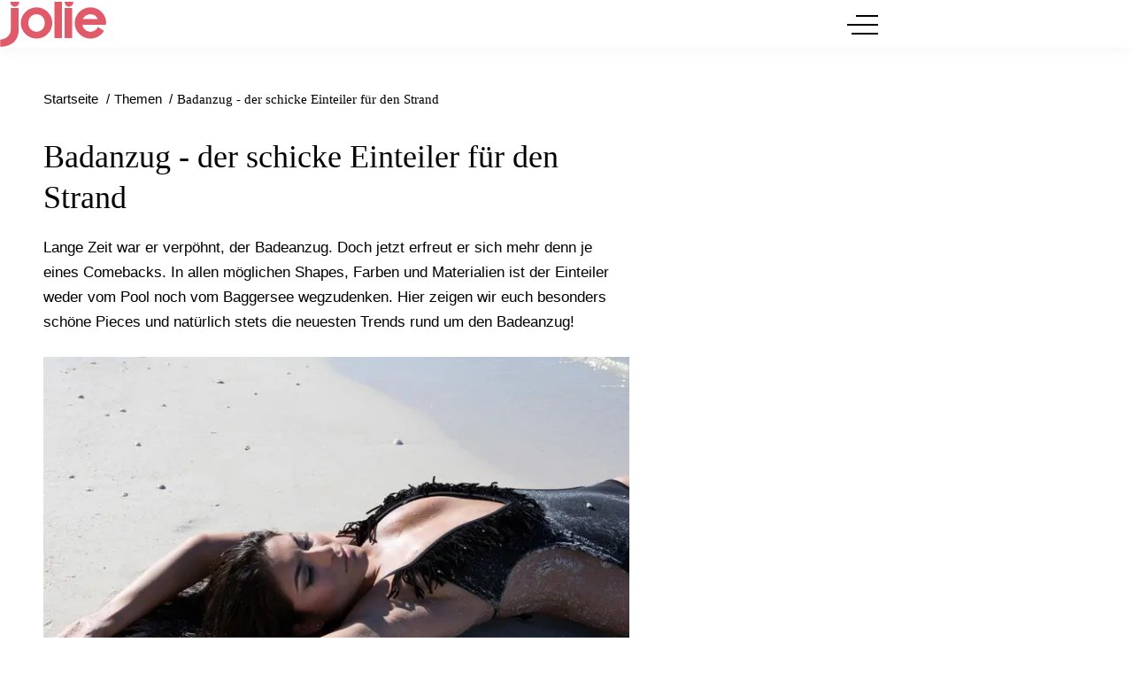

--- FILE ---
content_type: text/html; charset=UTF-8
request_url: https://www.jolie.de/thema/badeanzug?_wrapper_format=html
body_size: 14446
content:
<!DOCTYPE html><html lang="de" dir="ltr" prefix="og: https://ogp.me/ns#"><head><title>Badeanzug - der schicke Einteiler für den Strand</title><style>@font-face{font-display:optional;font-family:"Montserrat";font-style:normal;font-weight:400;src:url("/theme/fonts/montserrat-v25-latin-regular.woff2") format("woff2");}@font-face{font-display:optional;font-family:"Montserrat";font-style:italic;font-weight:400;src:url("/theme/fonts/montserrat-v25-latin-italic.woff2") format("woff2");}@font-face{font-display:optional;font-family:"Montserrat";font-style:normal;font-weight:500;src:url("/theme/fonts/montserrat-v25-latin-500.woff2") format("woff2");}@font-face{font-display:optional;font-family:"Montserrat";font-style:normal;font-weight:600;src:url("/theme/fonts/montserrat-v25-latin-600.woff2") format("woff2");}@font-face{font-display:optional;font-family:"Montserrat";font-style:normal;font-weight:700;src:url("/theme/fonts/montserrat-v25-latin-700.woff2") format("woff2");}@font-face{font-display:optional;font-family:"Lora";font-style:normal;font-weight:400;src:url("/theme/fonts/lora-v32-latin-regular.woff2") format("woff2");}@font-face{font-display:optional;font-family:"Lora";font-style:normal;font-weight:500;src:url("/theme/fonts/lora-v32-latin-500.woff2") format("woff2");}@font-face{font-display:optional;font-family:"Lora";font-style:normal;font-weight:600;src:url("/theme/fonts/lora-v32-latin-600.woff2") format("woff2");}@font-face{font-display:optional;font-family:"Lora";font-style:normal;font-weight:700;src:url("/theme/fonts/lora-v32-latin-700.woff2") format("woff2");}body{font-family:"Montserrat", sans-serif;}h1,h2,h3,h4,h5,h6{font-family:"Lora", serif;font-weight:500;}</style><link rel="stylesheet" media="all" href="/sites/default/files/css/css_70TgJ_9l3XiPdPcFGGD6WwSFPs8huONlUmGovMxMDDw.css?delta=0&amp;language=de&amp;theme=jolie&amp;include=eJxFzEEOhCAMRuELEXokU6RR9McSSp1w-4kuZjZv8S3eoShCGzQxwgmuaSyJ7UfgqT6WXGzVW_okvWRVhMadt85tN8rdGyP-JfrVPKHYLjnYtCGVnme4i3yM3saq2SFfb14x3w" />
<link rel="stylesheet" media="all" href="/sites/default/files/css/css_eyn9Mfg1GEa102e2Ws_xvKjsBbaHEnl187WGIXe4NfE.css?delta=1&amp;language=de&amp;theme=jolie&amp;include=eJxFzEEOhCAMRuELEXokU6RR9McSSp1w-4kuZjZv8S3eoShCGzQxwgmuaSyJ7UfgqT6WXGzVW_okvWRVhMadt85tN8rdGyP-JfrVPKHYLjnYtCGVnme4i3yM3saq2SFfb14x3w" />
<link rel="stylesheet" media="print" href="/sites/default/files/css/css_rgmJUmoxywmMNYF9-SbAE2tSf-ESOCvKR80kd-5psj0.css?delta=2&amp;language=de&amp;theme=jolie&amp;include=eJxFzEEOhCAMRuELEXokU6RR9McSSp1w-4kuZjZv8S3eoShCGzQxwgmuaSyJ7UfgqT6WXGzVW_okvWRVhMadt85tN8rdGyP-JfrVPKHYLjnYtCGVnme4i3yM3saq2SFfb14x3w" />
<link rel="icon" type="image/png" href="/favicon-96x96.png" sizes="96x96" /><link rel="icon" type="image/svg+xml" href="/favicon.svg" /><link rel="shortcut icon" href="/favicon.ico" /><link rel="apple-touch-icon" sizes="180x180" href="/apple-touch-icon.png" /><meta name="apple-mobile-web-app-title" content="Jolie" /><link rel="manifest" href="/site.webmanifest" /><meta charset="utf-8" />
<link rel="preconnect" href="https://delivery.consentmanager.net" />
<link rel="preconnect" href="https://cdn.consentmanager.net" />
<link rel="preconnect" href="https://cp.jolie.de" />
<link rel="preconnect" href="https://a.bf-ad.net" />
<meta name="description" content="Der Badeanzug ist wieder ganz modern: Bilder, News und Produkt-Neuheiten rund um den Einteiler findet ihr hier!" />
<meta name="keywords" content="badeanzug, monokini, strand, pool, see, Meer, Urlaub, Bademode, Sommermode" />
<meta name="robots" content="index, follow, noarchive, max-snippet:-1, max-image-preview:large" />
<link rel="canonical" href="https://www.jolie.de/thema/badeanzug" />
<meta property="og:site_name" content="Jolie.de" />
<meta property="og:type" content="website" />
<meta property="og:url" content="https://www.jolie.de/thema/badeanzug" />
<meta property="og:title" content="Badeanzug | Jolie" />
<meta property="og:description" content="Lange Zeit war er verpöhnt, der Badeanzug. Doch jetzt erfreut er sich mehr denn je eines Comebacks. In allen möglichen Shapes, Farben und Materialien ist der Einteiler weder vom Pool noch vom Baggersee wegzudenken. Hier zeigen wir euch besonders schöne Pieces und natürlich stets die neuesten Trends rund um den Badeanzug!" />
<meta property="og:image" content="https://www.jolie.de/theme/images/logo-800x800.png" />
<meta property="og:image:width" content="800" />
<meta property="og:image:height" content="800" />
<meta property="fb:app_id" content="214593565764648" />
<meta name="twitter:site" content="jolieonline" />
<meta name="twitter:image" content="https://www.jolie.de/theme/images/logo-800x800.png" />
<script type="application/ld+json">{
    "@type": "BreadcrumbList",
    "itemListElement": [
        {
            "@type": "ListItem",
            "position": 1,
            "name": "Startseite",
            "item": "https://www.jolie.de/"
        },
        {
            "@type": "ListItem",
            "position": 2,
            "name": "Themen",
            "item": "https://www.jolie.de/themen/uebersicht"
        },
        {
            "@type": "ListItem",
            "position": 3,
            "name": "Badeanzug",
            "item": "https://www.jolie.de/thema/badeanzug"
        }
    ],
    "@context": "https://schema.org"
}</script>
<meta name="MobileOptimized" content="width" />
<meta name="HandheldFriendly" content="true" />
<meta name="viewport" content="width=device-width, initial-scale=1.0" />
<script type="text/javascript">function getDeviceType() {const width = document.documentElement.clientWidth;if (width < 768) {return 'smartphone';} else {return 'desktop';}}window._aeq = window._aeq || [];window._aeq.push(['setGlobalOptions',{'device':getDeviceType(),'layout':'listing','category':'tags','contentId':'taxonomy-term-739','keyword':''}]);</script>
<script type="application/ld+json">[
    {
        "@type": "CollectionPage",
        "url": "https://www.jolie.de/thema/badeanzug",
        "dateModified": "2024-04-23T10:08:24+02:00",
        "about": {
            "@type": "Thing",
            "name": "Badeanzug",
            "url": "https://www.jolie.de/thema/badeanzug"
        },
        "hasPart": [
            {
                "@context": "https://schema.org",
                "@type": "NewsArticle",
                "url": "https://www.jolie.de/mode/bademode-im-sommer-diese-bikinis-und-badeanzuege-liegen-im-trend-216163.html",
                "headline": "Der Mini-Bikini wird im Sommer zum Trend – laut Olivia Rodrigo",
                "datePublished": "2024-04-23T10:08:43+02:00",
                "dateModified": "2024-04-23T10:08:24+02:00",
                "description": "Befindest du dich in den Startlöchern für den nächsten Urlaub oder möchtest du einfach nur den Sommer genießen – dann freuen wir uns, dir die neusten Bademode-Trends zu präsentieren.",
                "image": [
                    {
                        "@type": "ImageObject",
                        "url": "https://www.jolie.de/images/1x1/2024-04/olivia-rodrigo-bikini.jpg?h=d9da785d",
                        "width": "1920",
                        "height": "1920"
                    },
                    {
                        "@type": "ImageObject",
                        "url": "https://www.jolie.de/images/4x3/2024-04/olivia-rodrigo-bikini.jpg?h=291f7d90",
                        "width": "1920",
                        "height": "1440"
                    },
                    {
                        "@type": "ImageObject",
                        "url": "https://www.jolie.de/images/16x9/2024-04/olivia-rodrigo-bikini.jpg?h=88176f66",
                        "width": "1920",
                        "height": "1080"
                    }
                ],
                "author": {
                    "@type": "Person",
                    "url": "https://www.jolie.de/redaktion/celin-roeser",
                    "@id": "https://www.jolie.de/redaktion/celin-roeser#profile-page",
                    "name": "Célin Röser",
                    "jobTitle": "Online-Redakteurin",
                    "image": {
                        "@type": "ImageObject",
                        "@id": "https://www.jolie.de/redaktion/celin-roeser#profile-image",
                        "url": "https://www.jolie.de/images/1x1_512/redaktion/Profilbild-Celin-Röser-Jolie.png",
                        "contentUrl": "https://www.jolie.de/images/1x1_512/redaktion/Profilbild-Celin-Röser-Jolie.png",
                        "width": 512,
                        "height": 512,
                        "caption": "Célin Röser"
                    }
                }
            },
            {
                "@context": "https://schema.org",
                "@type": "NewsArticle",
                "url": "https://www.jolie.de/mode/bademode-2022-das-sind-die-4-angesagtesten-bikinis-und-badeanzuege-210756.html",
                "headline": "Bademode 2022: Das sind die 4 angesagtesten Bikinis und Badeanzüge",
                "datePublished": "2022-06-08T17:48:03+02:00",
                "dateModified": "2022-06-09T10:07:52+02:00",
                "description": "Der Sommer ist da und mit ihm die Sehnsucht nach heißen Tagen am Strand. Wir verraten dir, auf welche Bademode du diesen Sommer nicht verzichten kannst und welche Trends du lieben wirst!",
                "image": [
                    {
                        "@type": "ImageObject",
                        "url": "https://www.jolie.de/images/1x1/2022-06/pexels-mikhail-nilov-8157754.jpg?h=351ef102",
                        "width": "1920",
                        "height": "1920"
                    },
                    {
                        "@type": "ImageObject",
                        "url": "https://www.jolie.de/images/4x3/2022-06/pexels-mikhail-nilov-8157754.jpg?h=40458516",
                        "width": "1920",
                        "height": "1440"
                    },
                    {
                        "@type": "ImageObject",
                        "url": "https://www.jolie.de/images/16x9/2022-06/pexels-mikhail-nilov-8157754.jpg?h=bd9f4721",
                        "width": "1920",
                        "height": "1080"
                    }
                ],
                "author": {
                    "@type": "Person",
                    "url": "https://www.jolie.de/redaktion/sophie-idel",
                    "@id": "https://www.jolie.de/redaktion/sophie-idel#profile-page",
                    "name": "Sophie Idel",
                    "jobTitle": "Online-Redakteurin"
                }
            },
            {
                "@context": "https://schema.org",
                "@type": "NewsArticle",
                "url": "https://www.jolie.de/mode/badeanzug-bauch-kaschieren-mit-diesen-teilen-machst-du-beim-schwimmen-eine-gute-figur-209406.html",
                "headline": "Badeanzug Bauch kaschieren: Mit diesen Teilen machst du beim Schwimmen eine gute Figur",
                "datePublished": "2022-05-07T17:00:23+02:00",
                "dateModified": "2022-05-07T17:00:00+02:00",
                "description": "Du suchst nach einem Badeanzug, in dem du dich wohlfühlst und der deiner Figur schmeichelt und deine Taille umspielt? Dann bist du hier richtig.",
                "image": [
                    {
                        "@type": "ImageObject",
                        "url": "https://www.jolie.de/images/1x1/2022-01/badeanzug-bauch-kaschieren.jpg?h=434df51b",
                        "width": "1920",
                        "height": "1920"
                    },
                    {
                        "@type": "ImageObject",
                        "url": "https://www.jolie.de/images/4x3/2022-01/badeanzug-bauch-kaschieren.jpg?h=296449b8",
                        "width": "1920",
                        "height": "1440"
                    },
                    {
                        "@type": "ImageObject",
                        "url": "https://www.jolie.de/images/16x9/2022-01/badeanzug-bauch-kaschieren.jpg?h=4279c2b4",
                        "width": "1920",
                        "height": "1080"
                    }
                ],
                "author": {
                    "@type": "Person",
                    "url": "https://www.jolie.de/redaktion/viktoria-lack",
                    "@id": "https://www.jolie.de/redaktion/viktoria-lack#profile-page",
                    "name": "Viktoria Lack",
                    "jobTitle": "Online-Redakteurin Lifestyle",
                    "sameAs": [
                        "https://www.linkedin.com/in/viktoria-lack-820764b9/"
                    ],
                    "image": {
                        "@type": "ImageObject",
                        "@id": "https://www.jolie.de/redaktion/viktoria-lack#profile-image",
                        "url": "https://www.jolie.de/images/1x1_512/redaktion/IMG_3242.jpg?h=122cdfb7",
                        "contentUrl": "https://www.jolie.de/images/1x1_512/redaktion/IMG_3242.jpg?h=122cdfb7",
                        "width": 512,
                        "height": 512,
                        "caption": "Viktoria Lack"
                    }
                }
            },
            {
                "@context": "https://schema.org",
                "@type": "NewsArticle",
                "url": "https://www.jolie.de/mode/bikini-trend-2022-dieser-bikini-kaschiert-unseren-bauch-205190.html",
                "headline": "Bikini-Trend 2022: Dieser Bikini kaschiert unseren Bauch!",
                "datePublished": "2022-01-31T17:40:00+01:00",
                "dateModified": "2022-05-17T12:31:20+02:00",
                "description": "Die Bikinisaison ist fast eröffnet! Und passend zum tollen Wetter haben wir einen Bikini gefunden, der eine tolle Figur zaubert und gleichzeitig den Bauch kaschiert!",
                "image": [
                    {
                        "@type": "ImageObject",
                        "url": "https://www.jolie.de/images/1x1/2021-07/bikini-bauch-kaschieren.jpg?h=3ef6f77a",
                        "width": "1920",
                        "height": "1920"
                    },
                    {
                        "@type": "ImageObject",
                        "url": "https://www.jolie.de/images/4x3/2021-07/bikini-bauch-kaschieren.jpg?h=88ec9caa",
                        "width": "1920",
                        "height": "1440"
                    },
                    {
                        "@type": "ImageObject",
                        "url": "https://www.jolie.de/images/16x9/2021-07/bikini-bauch-kaschieren.jpg?h=31c7feaa",
                        "width": "1920",
                        "height": "1080"
                    }
                ],
                "author": {
                    "@id": "https://www.jolie.de/#profile-page",
                    "@type": "Person",
                    "name": "Jolie",
                    "url": "https://www.jolie.de"
                }
            },
            {
                "@context": "https://schema.org",
                "@type": "NewsArticle",
                "url": "https://www.jolie.de/mode/modetrend-2021-diese-badeanzuege-kaschieren-unseren-bauch-und-sind-im-sale-207708.html",
                "headline": "Modetrend 2021: Diese Badeanzüge kaschieren unseren Bauch und sind im SALE!",
                "datePublished": "2021-07-16T11:27:03+02:00",
                "dateModified": "2021-07-16T15:54:23+02:00",
                "description": "Wer auf der Suche nach einem Bademode-Schnäppchen ist, sollte jetzt genauer hinhören: Wir haben Trend-Badeanzüge gefunden, die schon jetzt im Sale sind! Und ganz nebenbei kaschieren sie auch noch unseren Bauch…\r",
                "image": [
                    {
                        "@type": "ImageObject",
                        "url": "https://www.jolie.de/images/1x1/2021-07/modetrend-2021-badeanzuege-sale.jpg",
                        "width": "1920",
                        "height": "1920"
                    },
                    {
                        "@type": "ImageObject",
                        "url": "https://www.jolie.de/images/4x3/2021-07/modetrend-2021-badeanzuege-sale.jpg?h=6e5514ac",
                        "width": "1920",
                        "height": "1440"
                    },
                    {
                        "@type": "ImageObject",
                        "url": "https://www.jolie.de/images/16x9/2021-07/modetrend-2021-badeanzuege-sale.jpg?h=16427937",
                        "width": "1920",
                        "height": "1080"
                    }
                ],
                "author": {
                    "@type": "Person",
                    "url": "https://www.jolie.de/redaktion/kristina-laege",
                    "@id": "https://www.jolie.de/redaktion/kristina-laege#profile-page",
                    "name": "Kristina Läge",
                    "jobTitle": "Redakteur/in",
                    "image": {
                        "@type": "ImageObject",
                        "@id": "https://www.jolie.de/redaktion/kristina-laege#profile-image",
                        "url": "https://www.jolie.de/images/1x1_512/redaktion/IMG_8208.jpg?h=0f3e7067",
                        "contentUrl": "https://www.jolie.de/images/1x1_512/redaktion/IMG_8208.jpg?h=0f3e7067",
                        "width": 512,
                        "height": 512,
                        "caption": "Kristina Läge"
                    }
                }
            }
        ],
        "publisher": {
            "@type": "NewsMediaOrganization",
            "@id": "https://www.jolie.de/#website",
            "image": "https://www.jolie.de/theme/images/logo-800x800.png",
            "logo": {
                "@type": "ImageObject",
                "url": "https://www.jolie.de/theme/images/logo-800x800.png",
                "width": "800",
                "height": "800"
            },
            "sameAs": [
                "https://www.facebook.com/Jolie",
                "https://www.instagram.com/jolie_magazin",
                "https://www.pinterest.de/jolieonline",
                "https://twitter.com/jolieonline?lang=de",
                "https://de.wikipedia.org/wiki/Jolie_(Frauenzeitschrift)"
            ],
            "legalName": "Klambt-Verlag GmbH \u0026 Co. KG",
            "foundingDate": "1843-01-01",
            "telephone": "+49 40 4118825-800",
            "email": "jolie-online@klambt.de",
            "address": {
                "@type": "PostalAddress",
                "streetAddress": "Gänsemarkt 21-23",
                "addressLocality": "Hamburg",
                "postalCode": "20354",
                "addressCountry": "DE"
            },
            "contactPoint": {
                "@type": "ContactPoint",
                "contactType": "Subscription Service",
                "telephone": "+49 541 80009249",
                "email": "abo@jolie.de"
            },
            "numberOfEmployees": {
                "@type": "QuantitativeValue",
                "minValue": "500",
                "maxValue": "750"
            },
            "brand": {
                "@type": "Brand",
                "name": "Jolie"
            }
        },
        "headline": "Nachrichten zu Badeanzug - aktuelle Nachrichten auf einen Blick",
        "description": "Aktuelle Nachrichten zu Badeanzug : Hier finden Sie alle aktuellen Nachrichten und Informationen zu Badeanzug - Jolie"
    },
    {
        "@type": "ItemList",
        "@id": "Nachrichten zu Badeanzug - aktuelle Nachrichten auf einen Blick",
        "itemListElement": [
            {
                "@type": "ListItem",
                "position": 1,
                "url": "https://www.jolie.de/mode/bademode-im-sommer-diese-bikinis-und-badeanzuege-liegen-im-trend-216163.html"
            },
            {
                "@type": "ListItem",
                "position": 2,
                "url": "https://www.jolie.de/mode/bademode-2022-das-sind-die-4-angesagtesten-bikinis-und-badeanzuege-210756.html"
            },
            {
                "@type": "ListItem",
                "position": 3,
                "url": "https://www.jolie.de/mode/badeanzug-bauch-kaschieren-mit-diesen-teilen-machst-du-beim-schwimmen-eine-gute-figur-209406.html"
            },
            {
                "@type": "ListItem",
                "position": 4,
                "url": "https://www.jolie.de/mode/bikini-trend-2022-dieser-bikini-kaschiert-unseren-bauch-205190.html"
            },
            {
                "@type": "ListItem",
                "position": 5,
                "url": "https://www.jolie.de/mode/modetrend-2021-diese-badeanzuege-kaschieren-unseren-bauch-und-sind-im-sale-207708.html"
            },
            {
                "@type": "ListItem",
                "position": 6,
                "url": "https://www.jolie.de/mode/das-sind-die-bademode-und-bikini-trends-2020-194272.html"
            },
            {
                "@type": "ListItem",
                "position": 7,
                "url": "https://www.jolie.de/mode/bikini-trend-diesen-badeanzug-wollen-im-sommer-2020-alle-tragen-205357.html"
            },
            {
                "@type": "ListItem",
                "position": 8,
                "url": "https://www.jolie.de/mode/bikini-trend-diese-modelle-schummeln-uns-5-kilo-schlanker-205248.html"
            },
            {
                "@type": "ListItem",
                "position": 9,
                "url": "https://www.jolie.de/mode/bademode-trend-2019-der-perfekte-badeanzug-200280.html"
            },
            {
                "@type": "ListItem",
                "position": 10,
                "url": "https://www.jolie.de/mode/bademode-trend-2020-dieser-bikini-steht-jeder-frau-200010.html"
            },
            {
                "@type": "ListItem",
                "position": 11,
                "url": "https://www.jolie.de/mode/iris-lilly-20-rabatt-auf-bademode-und-unterwaesche-198861.html"
            },
            {
                "@type": "ListItem",
                "position": 12,
                "url": "https://www.jolie.de/stars/selena-gomez-entwirft-anti-bodyshaming-swimwear-198249.html"
            },
            {
                "@type": "ListItem",
                "position": 13,
                "url": "https://www.jolie.de/mode/bademode-und-bikini-trends-2018-2920.html"
            },
            {
                "@type": "ListItem",
                "position": 14,
                "url": "https://www.jolie.de/beauty/bikinifigur-gute-last-minute-tipps-fuer-die-strandfigur-15244.html"
            },
            {
                "@type": "ListItem",
                "position": 15,
                "url": "https://www.jolie.de/mode/dieser-badeanzug-mit-donald-trump-print-ruiniert-unseren-sommer-24052.html"
            },
            {
                "@type": "ListItem",
                "position": 16,
                "url": "https://www.jolie.de/stars/kim-kardashian-sexy-bikini-selfies-22051.html"
            },
            {
                "@type": "ListItem",
                "position": 17,
                "url": "https://www.jolie.de/mode/stars-im-bikini-2668.html"
            },
            {
                "@type": "ListItem",
                "position": 18,
                "url": "https://www.jolie.de/bademode-aktuelle-trends-looks-3742.html"
            }
        ]
    }
]</script>
<link rel="icon" href="/themes/custom/klambt/jolie/favicon.ico" type="image/vnd.microsoft.icon" />
<script type="application/json" data-drupal-selector="drupal-settings-json">{"path":{"baseUrl":"\/","pathPrefix":"","currentPath":"taxonomy\/term\/739","currentPathIsAdmin":false,"isFront":false,"currentLanguage":"de"},"pluralDelimiter":"\u0003","suppressDeprecationErrors":true,"current_path_info":{"author":"taxonomy","term_name":"Badeanzug","firstPublished":"taxonomy","lastModified":"2020-11-16","loadType":"Initial-PI","pageType":"tag","published":"taxonomy","rootCategory":"Badeanzug","tag":"","node_id":"","url":"\/thema\/badeanzug"},"klambtConsent":{"gtm_active":true,"gtm_id":"GTM-WX5DGDN","ads_active":true,"ads_bcn_url":"https:\/\/a.bf-ad.net\/adengine\/jolie\/adengine.js","cleverpush_active":true,"cleverpush_url":"https:\/\/static.cleverpush.com\/channel\/loader\/a7HnvJYqKtFATEmZQ.js","pinterest_active":false,"pinterest_id":"","outbrain_active":false,"outbrain_id":"","revive_active":true,"revive_url":"https:\/\/kia.klambt.services\/delivery\/asyncjs.php","revive_adserver_active":true,"revive_adserver_url":"https:\/\/kia.klambt.services\/delivery\/asyncjs.php","tiktok_active":false,"tiktok_id":null},"ajaxTrustedUrl":{"\/suche\/":true},"field_group":{"html_element":{"mode":"sidebarteaser","context":"view","settings":{"classes":"media media--size-1-1","show_empty_fields":false,"id":"","element":"div","show_label":false,"label_element":"h3","label_element_classes":"","attributes":"","effect":"none","speed":"fast"}}},"user":{"uid":0,"permissionsHash":"6c9ef9ef7c99063a0ddbf9f172e610a8aa7507fefef8f0e79543843e86115a38"}}</script>
<script src="/sites/default/files/js/js_5OTLc6yAoPoylXXVmzOWVcnBJ5fmD89hceBkJMWTBM4.js?scope=header&amp;delta=0&amp;language=de&amp;theme=jolie&amp;include=eJxdi0EOwjAMBD9UKU-yHLOhBidBttsDrweBQGpPK83MyuaOkfTgXElHm0XOZLlNU5Srzcq23I17TeLLDk8N9Hdbqoj-TOU4xx-kzbmDHKFPHM1oOjRBIT7t_wqwy1q-8wLzk0Iv"></script>
</head><body><script type="text/javascript" data-cmp-ab="1" src="https://cdn.consentmanager.net/delivery/js/semiautomatic.min.js" data-cmp-cdid="40dbb413017f6" data-cmp-host="delivery.consentmanager.net" data-cmp-cdn="cdn.consentmanager.net" data-cmp-codesrc="0"></script><div class="page "><!-- Header -->
    <header class="header header--fixed">
        <div class="header__container">
            <div class="container"><div class="header__logo"><a href="/" title="Startseite" rel="home" class="header__logo__link">jolie.de - Das Online-Magazin für trend- und selbstbewusste Frauen, die wissen, was sie wollen.</a></div><nav class="header__navigation" role="navigation"
         aria-labelledby="block-jolie-hauptnavigation-menu" id="block-jolie-hauptnavigation"><div class="visually-hidden" id="block-jolie-hauptnavigation-menu">Hauptnavigation</div><ul class="header__navigation__list"><li class="header__navigation__item"><a href="/beauty"  class="header__navigation__link">Beauty</a></li><li class="header__navigation__item"><a href="/frisuren"  class="header__navigation__link">Frisuren</a></li><li class="header__navigation__item"><a href="/mode"  class="header__navigation__link">Mode</a></li><li class="header__navigation__item"><a href="/liebe"  class="header__navigation__link">Liebe</a></li><li class="header__navigation__item"><a href="/stars"  class="header__navigation__link">Stars</a></li><li class="header__navigation__item"><a href="/leben"  class="header__navigation__link">Leben</a></li><li class="header__navigation__item"><a href="/horoskope"  class="header__navigation__link">Horoskope</a></li></ul></nav><button class="button button__menu button__burger js-sidebar__trigger" type="button"><div class="button__menu__line"><div class="line"></div></div></button></div>
        </div>
    </header><div class="wrapper">
        <div class="wrapper__main">
            <section class="main-content">
                <div class="container"><div data-drupal-messages-fallback class="hidden"></div>
<div id="block-breadcrumbs"><nav role="navigation" class="breadcrumb">
        <ul class="breadcrumb__list"><li class="breadcrumb__list__item">
                            <a href="/">
                                <span>Startseite</span>
                            </a>
                        </li><li class="breadcrumb__list__item">
                            <a href="/themen/uebersicht">
                                <span>Themen</span>
                            </a>
                        </li><li class="breadcrumb__list__item">
                                <h1>Badanzug - der schicke Einteiler für den Strand</h1>
                            </li></ul>
    </nav></div><div class="grid">
                        <div class="grid__column  grid__column--main  taxonomy_term_tag"><div id="block-jolie-content"><div class="block-region-hidden-on-js-call"><div>  <div class="layout layout--onecol">
    <div  class="layout__region layout__region--content">
      <div  class="full taxDetails taxonomy">      <h2  class="article__header__headline">
        
            Badanzug - der schicke Einteiler für den Strand
      
  
    </h2>

<div  class="taxonomy__teaser article__content"><div  class="taxonomy__teaser__description">
            <div><section>
<p>Lange Zeit war er verpöhnt, der Badeanzug. Doch jetzt erfreut er sich mehr denn je eines Comebacks. In allen möglichen Shapes, Farben und Materialien ist der Einteiler weder vom Pool noch vom Baggersee wegzudenken. Hier zeigen wir euch besonders schöne Pieces und natürlich stets die neuesten Trends rund um den Badeanzug!</p>
</section>
</div>
      </div>
      <div>
              <div><div class="paragraph paragraph--type--image format--landscape">
      <div>
              <div><figure class="media media--size-4-3"><div  class="media__image-wrapper"><picture><source srcset="/images/4x3_928/images/2016/03/30/1518_thinkstockphotos-497685775-1.jpg 1x" media="screen and (min-width: 1370px)" width="928" height="696"/><source srcset="/images/4x3_688/images/2016/03/30/1518_thinkstockphotos-497685775-1.jpg 1x" media="screen and (min-width: 1140px)" width="688" height="516"/><source srcset="/images/4x3_928/images/2016/03/30/1518_thinkstockphotos-497685775-1.jpg 1x" media="screen and (min-width: 640px)" width="928" height="696"/><source srcset="/images/4x3_688/images/2016/03/30/1518_thinkstockphotos-497685775-1.jpg 1x" media="screen and (min-width: 415px)" width="688" height="516"/><img loading="eager" class="media__image" fetchpriority="high" width="1920" height="1440" src="/images/4x3/images/2016/03/30/1518_thinkstockphotos-497685775-1.jpg" alt="ThinkstockPhotos-497685775-(1)" title="ThinkstockPhotos-497685775-(1)" /></picture><span class="media__copyright">© Thinkstock</span></div><figcaption  class="media__caption"><span class="media__description">Auch Badeanzüge können sexy aussehen!
</span></figcaption></figure></div>
          </div>
  </div></div>
              <div><div class="paragraph paraTypeText">
                        <p><strong>Outfit am Strand</strong></p>

<p>Ein Strandoutfit ist mehr als Bikini oder Badeanzug - Kleider, Tücher und auch die richtige Frisur gehören dazu! Hier findet ihr Tipps für die <a href="/frisuren/strandfrisuren">schönsten Strandfrisuren</a>. Sie sind pflegeleicht und sehen lässig aus. Auch die richtige <a href="/mode/welche-sonnenbrille-passt-zu-mir">Sonnenbrille</a> sollte nicht fehlen. Damit sie euch nicht in der Handtasche kaputt geht, bewahrt ihr sie am besten in einem Brillenetui auf. Beim <strong>UV-Schutz</strong> solltet ihr auf Qualität und Echtheit des UV-Zertifikats achten, damit ihr eure Augen nicht schädigt!</p>

<p>&nbsp;</p>

<p><strong>Badeanzug vs. Bikini</strong></p>

<p>In welcher Bademode legt ihr euch lieber an den Strand? Badeanzug oder Bikini? Ein Bikini sieht natürlich schöner aus, als ein Speedo-Badeanzug. Aber ein schöner Einteiler verdeckt den Bauch, wenn der nicht ganz flach ist. Gerade zum Saisonbeginn fühlen sich viele im Badeanzug wohler. Es gibt da tolle <a href="/mode/bademode-bikini-badeanzug">Badeanzug Trends!</a></p>

<p>Hier findet ihr tolle Bademode im Überblick!</p>
            </div></div>
          </div>
  </div></div>
    </div>
  </div>

</div></div><div class="block-region-always-visible"><div><div class="useInfiniteScroll js-view-dom-id-411202cf963960faa7dd997985ec86dad36d6981827cbd7b05065585406e4952">
  
  
  

  
  
  

  <div class="teaser__list teaser__list--standardteaser standardteaser--taxonomy">
                    <div class="grid--2-col">
        <article class="teaser__item teaser__item--standardteaser ds-1col clearfix">

  

  <div  class="teaser__media"><div  class="media media--size-16-9"><a href="/mode/bademode-im-sommer-diese-bikinis-und-badeanzuege-liegen-im-trend-216163.html"><picture><source srcset="/images/16x9_448/2024-04/olivia-rodrigo-bikini.jpg?h=88176f66 1x" media="screen and (min-width: 640px)" width="448" height="252"/><source srcset="/images/16x9_688/2024-04/olivia-rodrigo-bikini.jpg?h=88176f66 1x" media="screen and (min-width: 415px)" width="688" height="387"/><img loading="lazy" class="media__image" width="688" height="387" src="/images/16x9_688/2024-04/olivia-rodrigo-bikini.jpg?h=88176f66" alt="Olivia Rodrigo in Glitzer-Outfit" title="Olivia Rodrigo in Glitzer-Outfit" /></picture></a></div></div><div  class="teaser__caption"><div class="teaser__topline"><a href="/mode/bademode-im-sommer-diese-bikinis-und-badeanzuege-liegen-im-trend-216163.html">Super sexy!</a></div><div class="teaser__headline"><a href="/mode/bademode-im-sommer-diese-bikinis-und-badeanzuege-liegen-im-trend-216163.html">Der Mini-Bikini wird im Sommer zum Trend – laut Olivia Rodrigo</a></div></div>

</article>

                <article class="teaser__item teaser__item--standardteaser ds-1col clearfix">

  

  <div  class="teaser__media"><div  class="media media--size-16-9"><a href="/mode/bikini-trend-2022-das-sind-die-4-schoensten-bikinis-fuer-curvy-frauen-210939.html"><picture><source srcset="/images/16x9_448/2022-06/istock-1307804186.jpg?h=00086722 1x" media="screen and (min-width: 640px)" width="448" height="252"/><source srcset="/images/16x9_688/2022-06/istock-1307804186.jpg?h=00086722 1x" media="screen and (min-width: 415px)" width="688" height="387"/><img loading="lazy" class="media__image" width="688" height="387" src="/images/16x9_688/2022-06/istock-1307804186.jpg?h=00086722" alt="Curvy-Frauen im Bikini" title="Bikini-Trend 2022: Das sind die 4 schönsten Bikinis für Curvy-Frauen" /></picture></a></div></div><div  class="teaser__caption"><div class="teaser__headline"><a href="/mode/bikini-trend-2022-das-sind-die-4-schoensten-bikinis-fuer-curvy-frauen-210939.html">Hier kommen die 4 schönsten Bikinis für Curvy-Frauen</a></div></div>

</article>

    </div>
    
                        <div class="grid--2-col">
        <article class="teaser__item teaser__item--standardteaser ds-1col clearfix">

  

  <div  class="teaser__media"><div  class="media media--size-16-9"><a href="/mode/bademode-2022-das-sind-die-4-angesagtesten-bikinis-und-badeanzuege-210756.html"><picture><source srcset="/images/16x9_448/2022-06/pexels-mikhail-nilov-8157754.jpg?h=bd9f4721 1x" media="screen and (min-width: 640px)" width="448" height="252"/><source srcset="/images/16x9_688/2022-06/pexels-mikhail-nilov-8157754.jpg?h=bd9f4721 1x" media="screen and (min-width: 415px)" width="688" height="387"/><img loading="lazy" class="media__image" width="688" height="387" src="/images/16x9_688/2022-06/pexels-mikhail-nilov-8157754.jpg?h=bd9f4721" alt="Frauen im Bikini am Strand " title="Badetrend 2022: Das sind die 4 angesagtesten Bikinis und Badeanzüge" /></picture></a></div></div><div  class="teaser__caption"><div class="teaser__headline"><a href="/mode/bademode-2022-das-sind-die-4-angesagtesten-bikinis-und-badeanzuege-210756.html">Das sind die 4 angesagtesten Bikinis und Badeanzüge</a></div></div>

</article>

                <article class="teaser__item teaser__item--standardteaser ds-1col clearfix">

  

  <div  class="teaser__media"><div  class="media media--size-16-9"><a href="/mode/bademode-2022-vs-out-diese-badeanzuege-sind-diesen-sommer-angesagt-diese-nicht-210681.html"><picture><source srcset="/images/16x9_448/2022-05/badeanzug_trend.jpg?h=3fb5a1ef 1x" media="screen and (min-width: 640px)" width="448" height="252"/><source srcset="/images/16x9_688/2022-05/badeanzug_trend.jpg?h=3fb5a1ef 1x" media="screen and (min-width: 415px)" width="688" height="387"/><img loading="lazy" class="media__image" width="688" height="387" src="/images/16x9_688/2022-05/badeanzug_trend.jpg?h=3fb5a1ef" alt="Badeanzug Trend" title="Badeanzug Trend" /></picture></a></div></div><div  class="teaser__caption"><div class="teaser__headline"><a href="/mode/bademode-2022-vs-out-diese-badeanzuege-sind-diesen-sommer-angesagt-diese-nicht-210681.html">In vs. Out - Diese Badeanzüge sind diesen Sommer angesagt, diese nicht</a></div></div>

</article>

    </div>
    
                        <div class="grid--2-col">
        <article class="teaser__item teaser__item--standardteaser ds-1col clearfix">

  

  <div  class="teaser__media"><div  class="media media--size-16-9"><a href="/mode/badeanzug-bauch-kaschieren-mit-diesen-teilen-machst-du-beim-schwimmen-eine-gute-figur-209406.html"><picture><source srcset="/images/16x9_448/2022-01/badeanzug-bauch-kaschieren.jpg?h=4279c2b4 1x" media="screen and (min-width: 640px)" width="448" height="252"/><source srcset="/images/16x9_688/2022-01/badeanzug-bauch-kaschieren.jpg?h=4279c2b4 1x" media="screen and (min-width: 415px)" width="688" height="387"/><img loading="lazy" class="media__image" width="688" height="387" src="/images/16x9_688/2022-01/badeanzug-bauch-kaschieren.jpg?h=4279c2b4" alt="Badeanzug Bauch kaschieren" title="Badeanzug Bauch kaschieren" /></picture></a></div></div><div  class="teaser__caption"><div class="teaser__headline"><a href="/mode/badeanzug-bauch-kaschieren-mit-diesen-teilen-machst-du-beim-schwimmen-eine-gute-figur-209406.html">Badeanzug Bauch kaschieren: Mit diesen Teilen machst du beim Schwimmen eine gute Figur</a></div></div>

</article>

                <article class="teaser__item teaser__item--standardteaser ds-1col clearfix">

  

  <div  class="teaser__media"><div  class="media media--size-16-9"><a href="/mode/bikini-trend-2022-dieser-bikini-kaschiert-unseren-bauch-205190.html"><picture><source srcset="/images/16x9_448/2021-07/bikini-bauch-kaschieren.jpg?h=31c7feaa 1x" media="screen and (min-width: 640px)" width="448" height="252"/><source srcset="/images/16x9_688/2021-07/bikini-bauch-kaschieren.jpg?h=31c7feaa 1x" media="screen and (min-width: 415px)" width="688" height="387"/><img loading="lazy" class="media__image" width="688" height="387" src="/images/16x9_688/2021-07/bikini-bauch-kaschieren.jpg?h=31c7feaa" alt="Bikini für kleine Oberweite" title="Bikini für kleine Oberweite" /></picture></a></div></div><div  class="teaser__caption"><div class="teaser__headline"><a href="/mode/bikini-trend-2022-dieser-bikini-kaschiert-unseren-bauch-205190.html">Dieser Trend-Bikini kaschiert unseren Bauch!</a></div></div>

</article>

    </div>
    
                        <div class="grid--2-col">
        <article class="teaser__item teaser__item--standardteaser ds-1col clearfix">

  

  <div  class="teaser__media"><div  class="media media--size-16-9"><a href="/mode/modetrend-2021-diese-badeanzuege-kaschieren-unseren-bauch-und-sind-im-sale-207708.html"><picture><source srcset="/images/16x9_448/2021-07/modetrend-2021-badeanzuege-sale.jpg?h=16427937 1x" media="screen and (min-width: 640px)" width="448" height="252"/><source srcset="/images/16x9_688/2021-07/modetrend-2021-badeanzuege-sale.jpg?h=16427937 1x" media="screen and (min-width: 415px)" width="688" height="387"/><img loading="lazy" class="media__image" width="688" height="387" src="/images/16x9_688/2021-07/modetrend-2021-badeanzuege-sale.jpg?h=16427937" alt="Modetrend 2021 Badeanzüge im Sale" title="Modetrend 2021 Badeanzüge im Sale" /></picture></a></div></div><div  class="teaser__caption"><div class="teaser__headline"><a href="/mode/modetrend-2021-diese-badeanzuege-kaschieren-unseren-bauch-und-sind-im-sale-207708.html">Modetrend 2021: Diese Badeanzüge kaschieren unseren Bauch und sind im SALE!</a></div></div>

</article>

                <article class="teaser__item teaser__item--standardteaser ds-1col clearfix">

  

  <div  class="teaser__media"><div  class="media media--size-16-9"><a href="/mode/bikini-trend-2021-diese-5-modelle-sind-perfekt-fuer-heisse-tage-207397.html"><picture><source srcset="/images/16x9_448/2021-06/bikini-trends.jpg?h=b2c8752d 1x" media="screen and (min-width: 640px)" width="448" height="252"/><source srcset="/images/16x9_688/2021-06/bikini-trends.jpg?h=b2c8752d 1x" media="screen and (min-width: 415px)" width="688" height="387"/><img loading="lazy" class="media__image" width="688" height="387" src="/images/16x9_688/2021-06/bikini-trends.jpg?h=b2c8752d" alt="Frau im roten Bikini am Pool" title="Bikini Trends 2021" /></picture></a></div></div><div  class="teaser__caption"><div class="teaser__topline"><a href="/mode/bikini-trend-2021-diese-5-modelle-sind-perfekt-fuer-heisse-tage-207397.html">Uiuiui!</a></div><div class="teaser__headline"><a href="/mode/bikini-trend-2021-diese-5-modelle-sind-perfekt-fuer-heisse-tage-207397.html">Bikini-Trend 2021: Diese 5 Modelle sind perfekt für heiße Tage!</a></div></div>

</article>

    </div>
    <k-bcn data-context="superbanner"></k-bcn>
                        <div class="grid--2-col">
        <article class="teaser__item teaser__item--standardteaser ds-1col clearfix">

  

  <div  class="teaser__media"><div  class="media media--size-16-9"><a href="/mode/modetrend-2021-dieser-hm-badeanzug-unter-30-euro-steht-jeder-frau-207168.html"><picture><source srcset="/images/16x9_448/2021-04/badeanzug.jpg?h=629faaaa 1x" media="screen and (min-width: 640px)" width="448" height="252"/><source srcset="/images/16x9_688/2021-04/badeanzug.jpg?h=629faaaa 1x" media="screen and (min-width: 415px)" width="688" height="387"/><img loading="lazy" class="media__image" width="688" height="387" src="/images/16x9_688/2021-04/badeanzug.jpg?h=629faaaa" alt="Badeanzug H&amp;M" title="Badeanzug H&amp;M" /></picture></a></div></div><div  class="teaser__caption"><div class="teaser__headline"><a href="/mode/modetrend-2021-dieser-hm-badeanzug-unter-30-euro-steht-jeder-frau-207168.html">Modetrend 2021: Dieser H&amp;M-Badeanzug unter 30 Euro steht jeder Frau</a></div></div>

</article>

                <article class="teaser__item teaser__item--standardteaser ds-1col clearfix">

  

  <div  class="teaser__media"><div  class="media media--size-16-9"><a href="/mode/das-sind-die-bademode-und-bikini-trends-2020-194272.html"><picture><source srcset="/images/16x9_448/2020-05/bademoden-trend-2020.jpg?h=817d5f34 1x" media="screen and (min-width: 640px)" width="448" height="252"/><source srcset="/images/16x9_688/2020-05/bademoden-trend-2020.jpg?h=817d5f34 1x" media="screen and (min-width: 415px)" width="688" height="387"/><img loading="lazy" class="media__image" width="688" height="387" src="/images/16x9_688/2020-05/bademoden-trend-2020.jpg?h=817d5f34" alt="Bademoden-Trends 2020" title="Bademoden-Trends 2020" /></picture></a></div></div><div  class="teaser__caption"><div class="teaser__headline"><a href="/mode/das-sind-die-bademode-und-bikini-trends-2020-194272.html">Die schönsten Swimwear-Trends für dieses Jahr zum Nachshoppen!</a></div></div>

</article>

    </div>
    
                        <div class="grid--2-col">
        <article class="teaser__item teaser__item--standardteaser ds-1col clearfix">

  

  <div  class="teaser__media"><div  class="media media--size-16-9"><a href="/mode/bikini-trend-diesen-badeanzug-wollen-im-sommer-2020-alle-tragen-205357.html"><picture><source srcset="/images/16x9_448/2020-07/diesen-badeanzug-will-im-sommer-jeder-haben.jpg?h=68cac4cd 1x" media="screen and (min-width: 640px)" width="448" height="252"/><source srcset="/images/16x9_688/2020-07/diesen-badeanzug-will-im-sommer-jeder-haben.jpg?h=68cac4cd 1x" media="screen and (min-width: 415px)" width="688" height="387"/><img loading="lazy" class="media__image" width="688" height="387" src="/images/16x9_688/2020-07/diesen-badeanzug-will-im-sommer-jeder-haben.jpg?h=68cac4cd" alt="Badeanzug" title="Badeanzug" /></picture></a></div></div><div  class="teaser__caption"><div class="teaser__headline"><a href="/mode/bikini-trend-diesen-badeanzug-wollen-im-sommer-2020-alle-tragen-205357.html">Diesen Badeanzug aus Hollywood wollen im Sommer 2020 alle tragen!</a></div></div>

</article>

                <article class="teaser__item teaser__item--standardteaser ds-1col clearfix">

  

  <div  class="teaser__media"><div  class="media media--size-16-9"><a href="/mode/bikini-trend-diese-modelle-schummeln-uns-5-kilo-schlanker-205248.html"><picture><source srcset="/images/16x9_448/2020-06/bikinis-die-und-schlanker-schummeln_0.jpg?h=629aa512 1x" media="screen and (min-width: 640px)" width="448" height="252"/><source srcset="/images/16x9_688/2020-06/bikinis-die-und-schlanker-schummeln_0.jpg?h=629aa512 1x" media="screen and (min-width: 415px)" width="688" height="387"/><img loading="lazy" class="media__image" width="688" height="387" src="/images/16x9_688/2020-06/bikinis-die-und-schlanker-schummeln_0.jpg?h=629aa512" alt="Frau trägt Bikini am Strand" title="Frau trägt Bikini am Strand" /></picture></a></div></div><div  class="teaser__caption"><div class="teaser__headline"><a href="/mode/bikini-trend-diese-modelle-schummeln-uns-5-kilo-schlanker-205248.html">Dieser Bikini schummelt uns 5 Kilo leichter!</a></div></div>

</article>

    </div>
    
                        <div class="grid--2-col">
        <article class="teaser__item teaser__item--standardteaser ds-1col clearfix">

  

  <div  class="teaser__media"><div  class="media media--size-16-9"><a href="/stars/stars-im-bikini-die-heissesten-promis-am-strand-200472.html"><picture><source srcset="/images/16x9_448/2019-06/stars-im-bikini.jpg?h=c33a5923 1x" media="screen and (min-width: 640px)" width="448" height="252"/><source srcset="/images/16x9_688/2019-06/stars-im-bikini.jpg?h=c33a5923 1x" media="screen and (min-width: 415px)" width="688" height="387"/><img loading="lazy" class="media__image" width="688" height="387" src="/images/16x9_688/2019-06/stars-im-bikini.jpg?h=c33a5923" alt="Rachel Hilbert and Devon Windsor" title="Rachel Hilbert and Devon Windsor" /></picture></a></div></div><div  class="teaser__caption"><div class="teaser__headline"><a href="/stars/stars-im-bikini-die-heissesten-promis-am-strand-200472.html">Achtung es wird heiß! Hier kommen die schönsten Stars im Bikini!</a></div></div>

</article>

                <article class="teaser__item teaser__item--standardteaser ds-1col clearfix">

  

  <div  class="teaser__media"><div  class="media media--size-16-9"><a href="/mode/bademode-trend-2019-der-perfekte-badeanzug-200280.html"><picture><source srcset="/images/16x9_448/2019-06/badeanzug-bademodetrend.jpg?h=aef85ae5 1x" media="screen and (min-width: 640px)" width="448" height="252"/><source srcset="/images/16x9_688/2019-06/badeanzug-bademodetrend.jpg?h=aef85ae5 1x" media="screen and (min-width: 415px)" width="688" height="387"/><img loading="lazy" class="media__image" width="688" height="387" src="/images/16x9_688/2019-06/badeanzug-bademodetrend.jpg?h=aef85ae5" alt="Frau am Meer" title="Badeanzug" /></picture></a></div></div><div  class="teaser__caption"><div class="teaser__headline"><a href="/mode/bademode-trend-2019-der-perfekte-badeanzug-200280.html">Diesen Badeanzug tragen wir in diesem Sommer!</a></div></div>

</article>

    </div>
    
                        <div class="grid--2-col">
        <article class="teaser__item teaser__item--standardteaser ds-1col clearfix">

  

  <div  class="teaser__media"><div  class="media media--size-16-9"><a href="/mode/bademode-trend-2020-dieser-bikini-steht-jeder-frau-200010.html"><picture><source srcset="/images/16x9_448/2019-06/bikinitrend-fur-jede-frau.jpg?h=f8600aa4 1x" media="screen and (min-width: 640px)" width="448" height="252"/><source srcset="/images/16x9_688/2019-06/bikinitrend-fur-jede-frau.jpg?h=f8600aa4 1x" media="screen and (min-width: 415px)" width="688" height="387"/><img loading="lazy" class="media__image" width="688" height="387" src="/images/16x9_688/2019-06/bikinitrend-fur-jede-frau.jpg?h=f8600aa4" alt="Frau in schwarzem Bikini" title="Frau in schwarzem Bikini" /></picture></a></div></div><div  class="teaser__caption"><div class="teaser__headline"><a href="/mode/bademode-trend-2020-dieser-bikini-steht-jeder-frau-200010.html">Dieser Bikini-Trend 2020 steht einfach jeder Frau!</a></div></div>

</article>

                <article class="teaser__item teaser__item--standardteaser ds-1col clearfix">

  

  <div  class="teaser__media"><div  class="media media--size-16-9"><a href="/mode/iris-lilly-20-rabatt-auf-bademode-und-unterwaesche-198861.html"><picture><source srcset="/images/16x9_448/2019-05/beach-beautiful-beauty-815996.jpg?h=c2e2c017 1x" media="screen and (min-width: 640px)" width="448" height="252"/><source srcset="/images/16x9_688/2019-05/beach-beautiful-beauty-815996.jpg?h=c2e2c017 1x" media="screen and (min-width: 415px)" width="688" height="387"/><img loading="lazy" class="media__image" width="688" height="387" src="/images/16x9_688/2019-05/beach-beautiful-beauty-815996.jpg?h=c2e2c017" alt="Bikinis" title="Bikinis" /></picture></a></div></div><div  class="teaser__caption"><div class="teaser__headline"><a href="/mode/iris-lilly-20-rabatt-auf-bademode-und-unterwaesche-198861.html">Aufgepasst: Hier gibt es 20% Rabatt auf Bademode!</a></div></div>

</article>

    </div>
    <k-bcn data-context="superbanner"></k-bcn>
                        <div class="grid--2-col">
        <article class="teaser__item teaser__item--standardteaser ds-1col clearfix">

  

  <div  class="teaser__media"><div  class="media media--size-16-9"><a href="/stars/selena-gomez-entwirft-anti-bodyshaming-swimwear-198249.html"><picture><source srcset="/images/16x9_448/2019-05/gettyimages-626200514.jpg 1x" media="screen and (min-width: 640px)" width="448" height="252"/><source srcset="/images/16x9_688/2019-05/gettyimages-626200514.jpg 1x" media="screen and (min-width: 415px)" width="688" height="387"/><img loading="lazy" class="media__image" width="688" height="387" src="/images/16x9_688/2019-05/gettyimages-626200514.jpg" alt="Selena Gomez" title="Selena Gomez" /></picture></a></div></div><div  class="teaser__caption"><div class="teaser__headline"><a href="/stars/selena-gomez-entwirft-anti-bodyshaming-swimwear-198249.html">Selena Gomez entwirft jetzt Anti-Bodyshaming Swimwear und so sieht sie aus</a></div></div>

</article>

                <article class="teaser__item teaser__item--standardteaser ds-1col clearfix">

  

  <div  class="teaser__media"><div  class="media media--size-16-9"><a href="/mode/bademode-und-bikini-trends-2018-2920.html"><picture><source srcset="/images/16x9_448/images/2018/07/25/350574_bademode-trends-bikini-und-swimsuits.png 1x" media="screen and (min-width: 640px)" width="448" height="252"/><source srcset="/images/16x9_688/images/2018/07/25/350574_bademode-trends-bikini-und-swimsuits.png 1x" media="screen and (min-width: 415px)" width="688" height="387"/><img loading="lazy" class="media__image" width="688" height="387" src="/images/16x9_688/images/2018/07/25/350574_bademode-trends-bikini-und-swimsuits.png" alt="Diese Bademode versüßt uns jetzt die Zeit am Pool" title="Diese Bademode versüßt uns jetzt die Zeit am Pool" /></picture></a></div></div><div  class="teaser__caption"><div class="teaser__topline"><a href="/mode/bademode-und-bikini-trends-2018-2920.html">Wir verraten euch alle Bikini- und Badeanzug-Trends die ihr diesen Sommer kennen müsst</a></div><div class="teaser__headline"><a href="/mode/bademode-und-bikini-trends-2018-2920.html">Bademode und Bikini Trends 2018</a></div></div>

</article>

    </div>
    
                        <div class="grid--2-col">
        <article class="teaser__item teaser__item--standardteaser ds-1col clearfix">

  

  <div  class="teaser__media"><div  class="media media--size-16-9"><a href="/beauty/bikinifigur-gute-last-minute-tipps-fuer-die-strandfigur-15244.html"><picture><source srcset="/images/16x9_448/images/2018/06/06/bikinifigur-1171396.jpg.png 1x" media="screen and (min-width: 640px)" width="448" height="252"/><source srcset="/images/16x9_688/images/2018/06/06/bikinifigur-1171396.jpg.png 1x" media="screen and (min-width: 415px)" width="688" height="387"/><img loading="lazy" class="media__image" width="688" height="387" src="/images/16x9_688/images/2018/06/06/bikinifigur-1171396.jpg.png" alt="bikinifigur-1171396.jpg" title="bikinifigur-1171396.jpg" /></picture></a></div></div><div  class="teaser__caption"><div class="teaser__topline"><a href="/beauty/bikinifigur-gute-last-minute-tipps-fuer-die-strandfigur-15244.html">Last-Minute zur Bikinifigur: Damit kann der Sommer kommen!</a></div><div class="teaser__headline"><a href="/beauty/bikinifigur-gute-last-minute-tipps-fuer-die-strandfigur-15244.html">Last-Minute zur Bikinifigur: Wir verraten euch alle Tipps und Tricks</a></div></div>

</article>

                <article class="teaser__item teaser__item--standardteaser ds-1col clearfix">

  

  <div  class="teaser__media"><div  class="media media--size-16-9"><a href="/mode/dieser-badeanzug-mit-donald-trump-print-ruiniert-unseren-sommer-24052.html"><picture><source srcset="/images/16x9_448/images/2017/06/21/donald-trump.jpg 1x" media="screen and (min-width: 640px)" width="448" height="252"/><source srcset="/images/16x9_688/images/2017/06/21/donald-trump.jpg 1x" media="screen and (min-width: 415px)" width="688" height="387"/><img loading="lazy" class="media__image" width="688" height="387" src="/images/16x9_688/images/2017/06/21/donald-trump.jpg" alt="donald-trump" title="donald-trump" /></picture></a></div></div><div  class="teaser__caption"><div class="teaser__topline"><a href="/mode/dieser-badeanzug-mit-donald-trump-print-ruiniert-unseren-sommer-24052.html">It&#039;s awful. It&#039;s true.</a></div><div class="teaser__headline"><a href="/mode/dieser-badeanzug-mit-donald-trump-print-ruiniert-unseren-sommer-24052.html">Dieser Badeanzug mit Donald Trump-Print ruiniert unseren Sommer</a></div></div>

</article>

    </div>
    </div>
  
  
  

            <footer>
        <div class="useInfiniteScroll js-view-dom-id-1934eacd6d70ba55d446067969fe5358100106fb1516a03a3a2670eed966e19f">
  
  
  

  
  
  

      <article class="teaser__item teaser--without-media ds-1col clearfix">

  

  <div  class="teaser__caption"><div class="teaser__topline"><a href="/stars/kim-kardashian-sexy-bikini-selfies-22051.html">Kim Kardashian hat auf Instagram viele freizügige Bikinibilder von ihrem Mädchentrip nach Mexiko gepostet. Hier gibt&#039;s die Urlaubs-Schnappschüsse!</a></div><div class="teaser__headline"><a href="/stars/kim-kardashian-sexy-bikini-selfies-22051.html">Kim Kardashians heiße Bikini-Selfies</a></div></div>

</article>

<article class="teaser__item teaser--without-media ds-1col clearfix">

  

  <div  class="teaser__caption"><div class="teaser__topline"><a href="/mode/stars-im-bikini-2668.html">Model Chanel Iman schlendert im weißen Zweiteiler zum Strand. Noch mehr Stars im Bikini seht ihr hier</a></div><div class="teaser__headline"><a href="/mode/stars-im-bikini-2668.html">Paparazzi-Beauty: Stars im Bikini</a></div></div>

</article>

<article class="teaser__item teaser--without-media ds-1col clearfix">

  

  <div  class="teaser__caption"><div class="teaser__topline"><a href="/bademode-aktuelle-trends-looks-3742.html">Die neuen Bikinis und Badeanzüge sind so vielfältig wie nie. Seht hier die schönste Bademode, denn der Sommer kommt bestimmt</a></div><div class="teaser__headline"><a href="/bademode-aktuelle-trends-looks-3742.html">Bademode: Aktuelle Trends &amp; Looks</a></div></div>

</article>


  
  
  

  
  

  
</div>

      </footer>
      
          
    <nav class="pager" role="navigation">
        <h4 class="visually-hidden">Seitennummerierung</h4>

        <div>
            <ul class="pager__items js-pager__items">
                <li class="pager__item is-active"><a href="/thema/badeanzug" title="Startseite"  aria-current="page"><span class="visually-hidden">Aktuelle Seite</span>1</a>
                        </li><li class="pager__item"><a href="/thema/badeanzug-seite-2.html" title="Nächste Seite" ><span class="visually-hidden">Seite</span>2</a>
                        </li></ul>
                        <ul class="pager__items pager__items--light">
                </ul>
        </div>

        <div class="pager__item pager__item--next">
                <a href="/thema/badeanzug-seite-2.html" title="Zur nächsten Seite" >
                    <span class="visually-hidden">Nächste Seite</span>
                    <span aria-hidden="true">››</span>
                </a>
            </div></nav>

  
</div>
</div>
<div>  <div class="layout layout--onecol">
    <div  class="layout__region layout__region--content">
      
    </div>
  </div>

</div></div></div><div id="block-infoblock">    <div class="info_block" data-pagetype="tag" data-nid="" data-term_id="739" data-current_author="taxonomy" data-revision_author="taxonomy" data-field_published_first="taxonomy" data-field_published="taxonomy" data-changed="2020-11-16" data-current_term_name="Badeanzug" data-current_root_term_name="Badeanzug" data-tags="" data-current_url="/thema/badeanzug" > </div>
</div></div><aside class="grid__column grid__column--aside">
                                <div class="stayVisible"><k-bcn data-context="medium_rectangle_hp"></k-bcn><ins class="revive" data-revive-zoneid="25" data-revive-id="eb7b2769b1c216698466a0fa7dc1c760" data-revive-contentkeywords="nude_content" data-revive-adzone="_default" data-revive-articletype="taxomomy"></ins><div class="views-element-container" id="block-views-block-latest-articles-sidebarteaser-category"><div><div class="js-view-dom-id-16a82473b4775a7bd7aef22675d56f8681754ef7cf642049157a886870f890ab">
  
  
  

  
  
  

  <div class="teaser__list teaser__list--sidebarteaser">
    <h3 class="section__title">Trends</h3>
    <article class="teaser__item teaser__item--sidebarteaser ds-1col clearfix">

  

  <div  class="teaser__media"><div  class="media media--size-1-1"><a href="/stars/selena-gomez-entwirft-anti-bodyshaming-swimwear-198249.html"><picture><source srcset="/images/1x1_100/2019-05/gettyimages-626200514.jpg 1x" media="screen and (min-width: 0px)" width="100" height="100"/><img loading="lazy" class="media__image" width="100" height="100" src="/images/1x1_100/2019-05/gettyimages-626200514.jpg" alt="Selena Gomez" title="Selena Gomez" /></picture></a></div></div><div  class="teaser__caption"><div class="teaser__headline"><a href="/stars/selena-gomez-entwirft-anti-bodyshaming-swimwear-198249.html">Selena Gomez entwirft jetzt Anti-Bodyshaming Swimwear und so sieht sie aus</a></div></div>

</article>

<article class="teaser__item teaser__item--sidebarteaser ds-1col clearfix">

  

  <div  class="teaser__media"><div  class="media media--size-1-1"><a href="/mode/bademode-und-bikini-trends-2018-2920.html"><picture><source srcset="/images/1x1_100/images/2018/07/25/350574_bademode-trends-bikini-und-swimsuits.png 1x" media="screen and (min-width: 0px)" width="100" height="100"/><img loading="lazy" class="media__image" width="100" height="100" src="/images/1x1_100/images/2018/07/25/350574_bademode-trends-bikini-und-swimsuits.png" alt="Diese Bademode versüßt uns jetzt die Zeit am Pool" title="Diese Bademode versüßt uns jetzt die Zeit am Pool" /></picture></a></div></div><div  class="teaser__caption"><div class="teaser__topline"><a href="/mode/bademode-und-bikini-trends-2018-2920.html">Wir verraten euch alle Bikini- und Badeanzug-Trends die ihr diesen Sommer kennen müsst</a></div><div class="teaser__headline"><a href="/mode/bademode-und-bikini-trends-2018-2920.html">Bademode und Bikini Trends 2018</a></div></div>

</article>

<article class="teaser__item teaser__item--sidebarteaser ds-1col clearfix">

  

  <div  class="teaser__media"><div  class="media media--size-1-1"><a href="/beauty/bikinifigur-gute-last-minute-tipps-fuer-die-strandfigur-15244.html"><picture><source srcset="/images/1x1_100/images/2018/06/06/bikinifigur-1171396.jpg.png 1x" media="screen and (min-width: 0px)" width="100" height="100"/><img loading="lazy" class="media__image" width="100" height="100" src="/images/1x1_100/images/2018/06/06/bikinifigur-1171396.jpg.png" alt="bikinifigur-1171396.jpg" title="bikinifigur-1171396.jpg" /></picture></a></div></div><div  class="teaser__caption"><div class="teaser__topline"><a href="/beauty/bikinifigur-gute-last-minute-tipps-fuer-die-strandfigur-15244.html">Last-Minute zur Bikinifigur: Damit kann der Sommer kommen!</a></div><div class="teaser__headline"><a href="/beauty/bikinifigur-gute-last-minute-tipps-fuer-die-strandfigur-15244.html">Last-Minute zur Bikinifigur: Wir verraten euch alle Tipps und Tricks</a></div></div>

</article>

</div>
  
  
  

  
  

  
</div>
</div>
</div><k-bcn data-context="medium_rectangle"></k-bcn><div class="views-element-container" id="block-jolie-views-block-top-article-block-matomo-block-1"><div class="section__title">Top Artikel</div><div><div class="matomo-top-articles-block js-view-dom-id-3d1a6dc5244d76a470e89d17d436911424695c6d398f28eb9a27854f54185f68">
  
  
  

  
  
  

  <div class="teaser__list teaser__list--sidebarteaser">
    <article class="teaser__item teaser__item--sidebarteaser ds-1col clearfix">

  

  <div  class="teaser__media"><div  class="media media--size-1-1"><a href="/horoskope/heute-kommt-der-supermond-diese-3-sternzeichen-beeinflusst-er-besonders-stark-218156.html"><picture><source srcset="/images/1x1_100/2024-10/vollmond.jpg?h=1543a8cc 1x" media="screen and (min-width: 0px)" width="100" height="100"/><img loading="lazy" class="media__image" width="100" height="100" src="/images/1x1_100/2024-10/vollmond.jpg?h=1543a8cc" alt="Vollmond" title="Vollmond" /></picture></a></div></div><div  class="teaser__caption"><div class="teaser__topline"><a href="/horoskope/heute-kommt-der-supermond-diese-3-sternzeichen-beeinflusst-er-besonders-stark-218156.html">Oktober-Vollmond</a></div><div class="teaser__headline"><a href="/horoskope/heute-kommt-der-supermond-diese-3-sternzeichen-beeinflusst-er-besonders-stark-218156.html">Diese 3 Sternzeichen beeinflusst der Supermond besonders stark</a></div></div>

</article>

<article class="teaser__item teaser__item--sidebarteaser ds-1col clearfix">

  

  <div  class="teaser__media"><div  class="media media--size-1-1"><a href="/horoskope/dieses-sternzeichen-ist-das-faulste-von-allem-aber-geniesst-das-leben-trotzdem-204058.html"><picture><source srcset="/images/1x1_100/2019-09/horoskop-das-faulste-sternzeichen-von-allen.jpg 1x" media="screen and (min-width: 0px)" width="100" height="100"/><img loading="lazy" class="media__image" width="100" height="100" src="/images/1x1_100/2019-09/horoskop-das-faulste-sternzeichen-von-allen.jpg" alt="Frau sitzt auf dem Boden" title="Blogartikel: Das faulste Sternzeichen von allen" /></picture></a></div></div><div  class="teaser__caption"><div class="teaser__headline"><a href="/horoskope/dieses-sternzeichen-ist-das-faulste-von-allem-aber-geniesst-das-leben-trotzdem-204058.html">Das ist das faulste Sternzeichen von allen</a></div></div>

</article>

<article class="teaser__item teaser__item--sidebarteaser ds-1col clearfix">

  

  <div  class="teaser__media"><div  class="media media--size-1-1"><a href="/beauty/augenbrauen-schminken-mit-diesen-tipps-sind-deine-brows-immer-fleek-213275.html"><picture><source srcset="/images/1x1_100/2024-11/augenbrauen-schminken.jpg?h=8a9da835 1x" media="screen and (min-width: 0px)" width="100" height="100"/><img loading="lazy" class="media__image" width="100" height="100" src="/images/1x1_100/2024-11/augenbrauen-schminken.jpg?h=8a9da835" alt="Frau schminkt sich Augenbrauen" title="Augenbrauen schminken: Schritt für Schritt Anleitung für Brows on Fleek" /></picture></a></div></div><div  class="teaser__caption"><div class="teaser__topline"><a href="/beauty/augenbrauen-schminken-mit-diesen-tipps-sind-deine-brows-immer-fleek-213275.html">Augenbrauen richtig schminken</a></div><div class="teaser__headline"><a href="/beauty/augenbrauen-schminken-mit-diesen-tipps-sind-deine-brows-immer-fleek-213275.html">Mit dieser Anleitung sind deine Brows on Fleek</a></div></div>

</article>

<article class="teaser__item teaser__item--sidebarteaser ds-1col clearfix">

  

  <div  class="teaser__media"><div  class="media media--size-1-1"><a href="/horoskope/horoskop-heute-dein-tageshoroskop-am-16-januar-2026-218439.html"><picture><source srcset="/images/1x1_100/2026-01/tageshoroskop-2026-jolie.png?h=2a8ad62c 1x" media="screen and (min-width: 0px)" width="100" height="100"/><img loading="lazy" class="media__image" width="100" height="100" src="/images/1x1_100/2026-01/tageshoroskop-2026-jolie.png?h=2a8ad62c" alt="Sternenhimmel mit Mond" title="Was dein Sternzeichen heute erwartet? Das erfährst du in unserem Tageshoroskop!" /></picture></a></div></div><div  class="teaser__caption"><div class="teaser__topline"><a href="/horoskope/horoskop-heute-dein-tageshoroskop-am-16-januar-2026-218439.html">Horoskop heute</a></div><div class="teaser__headline"><a href="/horoskope/horoskop-heute-dein-tageshoroskop-am-16-januar-2026-218439.html">Dein Tageshoroskop am 16. Januar 2026</a></div></div>

</article>

<article class="teaser__item teaser__item--sidebarteaser ds-1col clearfix">

  

  <div  class="teaser__media"><div  class="media media--size-1-1"><a href="/horoskope/horoskop-diese-3-sternzeichen-verlieben-sich-im-februar-209347.html"><picture><source srcset="/images/1x1_100/2022-01/horoskop-glueck-februar-liebe.jpg?h=73a86c0e 1x" media="screen and (min-width: 0px)" width="100" height="100"/><img loading="lazy" class="media__image" width="100" height="100" src="/images/1x1_100/2022-01/horoskop-glueck-februar-liebe.jpg?h=73a86c0e" alt="Horoskop: Paar" title="Horoskop" /></picture></a></div></div><div  class="teaser__caption"><div class="teaser__headline"><a href="/horoskope/horoskop-diese-3-sternzeichen-verlieben-sich-im-februar-209347.html">Horoskop: Diese 3 Sternzeichen verlieben sich im Februar</a></div></div>

</article>

</div>
    

  
  

  
  
</div>
</div>
</div></div>
                            </aside></div></div>
            </section><div class="infiniteScrollTrigger"></div>

            <!-- Footer -->
            <footer class="footer"><atf-ad-slot id="bcn_footer_1" atf-format="footer" atf-formatSize="4x4" atf-formatNote="special"></atf-ad-slot><nav class="overview_of_contents contents__nav container collapsed" role="navigation" aria-labelledby="block-overview-of-contents-menu" id="block-overview-of-contents">
            
        <div id="block-overview-of-contents-menu" class="section__title">Inhalte im Überblick</div>
    

                <ul class="contents__nav__list">                                        <li class="contents__nav__item">
                                <a href="/beauty" >Beauty</a><ul class="contents__nav__sublist">                                        <li class="contents__nav__subitem">
                                <a href="/beauty/haare-abmattieren-die-besten-toner-gegen-gelbstich-211785.html"  title="Haare abmattieren">Haare abmattieren</a></li>                                        <li class="contents__nav__subitem">
                                <a href="/beauty/hausmittel-gegen-hautausschlag-diese-mittel-helfen-sofort-206628.html"  title="Hautausschlag Hausmittel">Hautausschlag Hausmittel</a></li>                                        <li class="contents__nav__subitem">
                                <a href="/beauty/tattoo-folie-entfernen-das-ist-der-richtige-zeitpunkt-211078.html"  title="Tattoo Folie entfernen">Tattoo Folie entfernen</a></li>                                        <li class="contents__nav__subitem">
                                <a href="/beauty/creme-fuer-rosacea-die-besten-cremes-204609.html"  title="Rosacea Creme">Rosacea Creme</a></li>                                        <li class="contents__nav__subitem">
                                <a href="/beauty/abnehmen-im-gesicht-9-tipps-und-uebungen-457.html"  title="im Gesicht abnehmen">im Gesicht abnehmen</a></li>                                        <li class="contents__nav__subitem">
                                <a href="/beauty/welcher-stoffwechseltyp-bin-ich-197421.html"  title="Welcher Stoffwechseltyp bin ich?">Welcher Stoffwechseltyp bin ich?</a></li>                                        <li class="contents__nav__subitem">
                                <a href="/beauty/olaplex-no3-hair-perfector-richtige-anwendung-der-haarkur-207047.html"  title="Olaplex 3">Olaplex 3</a></li>                                        <li class="contents__nav__subitem">
                                <a href="/beauty/olaplex-welche-nummer-passt-zu-meinen-haaren-207036.html"  title="Olaplex welche Nummer">Olaplex welche Nummer</a></li></ul></li>                                        <li class="contents__nav__item">
                                <a href="/frisuren" >Frisuren</a><ul class="contents__nav__sublist">                                        <li class="contents__nav__subitem">
                                <a href="/frisuren/kurzhaarfrisuren-die-schoensten-schnitte-und-styles-fuer-stylische-frauen-2782.html"  title="Kurzhaarfrisuren">Kurzhaarfrisuren</a></li>                                        <li class="contents__nav__subitem">
                                <a href="/frisuren/frisuren-mit-pony-die-schoensten-looks-fuer-jede-gesichtsform-3634.html"  title="Pony Frisur">Pony Frisur</a></li>                                        <li class="contents__nav__subitem">
                                <a href="/frisuren/volumenwelle-alles-ueber-die-geheimwaffe-fuer-duennes-haar-28144.html"  title="Volumenwelle">Volumenwelle</a></li>                                        <li class="contents__nav__subitem">
                                <a href="/frisuren/frisuren-fuer-lange-gesichter-das-schmeichelt-dir-4903.html"  title="Frisur für langes Gesicht">Frisur für langes Gesicht</a></li>                                        <li class="contents__nav__subitem">
                                <a href="/frisuren/frisuren-mit-brille-die-schoensten-hairstyles-fuer-brillentraeger-206877.html"  title="Frisuren mit Brille">Frisuren mit Brille</a></li>                                        <li class="contents__nav__subitem">
                                <a href="/frisuren/frisuren-fuer-graue-haare-diese-haarschnitte-lassen-dich-juenger-wirken-199941.html"  title="Frisuren für graues Haar, die jünger wirken lassen">Frisuren für graues Haar, die jünger wirken lassen</a></li>                                        <li class="contents__nav__subitem">
                                <a href="/frisuren/lockenfoehn-die-besten-haartrockner-fuer-wunderschoene-locken-211837.html"  title="Föhn für Locken">Föhn für Locken</a></li>                                        <li class="contents__nav__subitem">
                                <a href="/frisuren/keratin-glaettung-kosten-tipps-produkte-14308.html"  title="Keratin Glättung">Keratin Glättung</a></li></ul></li>                                        <li class="contents__nav__item">
                                <a href="/mode" >Mode</a><ul class="contents__nav__sublist">                                        <li class="contents__nav__subitem">
                                <a href="/mode/gntm-damals-und-heute-was-wurde-aus-den-ehemaligen-kandidatinnen-2662.html"  title="Ehemalige GNTM Kandidatinnen heute">Ehemalige GNTM Kandidatinnen heute</a></li>                                        <li class="contents__nav__subitem">
                                <a href="/mode/batiken-die-einfachste-batik-anleitung-im-netz-1012.html"  title="Batiken Anleitung">Batiken Anleitung</a></li>                                        <li class="contents__nav__subitem">
                                <a href="/mode/bauchfrei-ab-diesem-alter-sind-wir-frauen-zu-alt-203652.html"  title="Bauchfrei mit 40">Bauchfrei mit 40</a></li>                                        <li class="contents__nav__subitem">
                                <a href="/mode/konfektionsgroesse-groessentabelle-und-messanleitung-14350.html"  title="Kleidergrößen">Kleidergrößen</a></li>                                        <li class="contents__nav__subitem">
                                <a href="/mode/ohrring-lifter-so-zaubert-das-gadget-schwere-ohrringe-leichter-29866.html"  title="Ohrring Lifter">Ohrring Lifter</a></li>                                        <li class="contents__nav__subitem">
                                <a href="/mode/die-besten-online-shops-fuer-mode-und-accessoires-493.html"  title="Die besten Online-Shops">Die besten Online-Shops</a></li>                                        <li class="contents__nav__subitem">
                                <a href="/mode/test-welches-brautkleid-passt-zu-mir-197439.html"  title="Welches Brautkleid passt zu mir?">Welches Brautkleid passt zu mir?</a></li></ul></li>                                        <li class="contents__nav__item">
                                <a href="/stars" >Stars</a><ul class="contents__nav__sublist">                                        <li class="contents__nav__subitem">
                                <a href="/stars/tim-maelzer-freundin-das-ist-ueber-das-liebesleben-des-kochs-bekannt-193657.html"  title="Tim Mälzers Ehefrau">Tim Mälzers Ehefrau</a></li>                                        <li class="contents__nav__subitem">
                                <a href="/stars/shirin-david-frueher-heute-der-optische-wandel-der-rapperin-204383.html"  title="Shirin David früher">Shirin David früher</a></li>                                        <li class="contents__nav__subitem">
                                <a href="/stars/die-ehrlich-brothers-privat-frauen-und-kinder-von-andreas-und-christian-ehrlich-206020.html"  title="Ehrlich Brothers">Ehrlich Brothers</a></li>                                        <li class="contents__nav__subitem">
                                <a href="/stars/olivia-jones-ungeschminkt-44710.html"  title="Olivia Jones ungeschminkt">Olivia Jones ungeschminkt</a></li>                                        <li class="contents__nav__subitem">
                                <a href="/stars/oliver-pocher-und-seine-ex-freundinnen-mit-diesen-frauen-war-der-comedian-liiert-205466.html"  title="Oliver Pochers Exfreundinnen">Oliver Pochers Exfreundinnen</a></li>                                        <li class="contents__nav__subitem">
                                <a href="/stars/dieter-bohlen-privat-alles-ueber-seine-kinder-frauen-und-tour-204174.html"  title="Dieter Bohlen Kinder">Dieter Bohlen Kinder</a></li>                                        <li class="contents__nav__subitem">
                                <a href="/stars/tic-tac-toe-was-wurde-aus-jazzy-lee-und-ricky-206617.html"  title="Tic Tac Toe heute">Tic Tac Toe heute</a></li>                                        <li class="contents__nav__subitem">
                                <a href="/stars/jan-koeppen-privat-ist-der-moderator-verheiratet-205059.html"  title="Jan Köppen">Jan Köppen</a></li></ul></li>                                        <li class="contents__nav__item">
                                <a href="/leben" >Leben</a><ul class="contents__nav__sublist">                                        <li class="contents__nav__subitem">
                                <a href="https://www.jolie.de/leben/positive-charaktereigenschaften-liste-von-bis-z-210373.html"  title="Positive Eigenschaften">Positive Eigenschaften</a></li>                                        <li class="contents__nav__subitem">
                                <a href="/leben/alkohol-mit-wenig-kalorien-diese-drinks-sind-kalorienarm-212768.html"  title="Alkohol mit wenig Kalorien">Alkohol mit wenig Kalorien</a></li>                                        <li class="contents__nav__subitem">
                                <a href="/leben/warzen-weg-drei-tagen-so-entfernst-du-die-wucherungen-213239.html"  title="Warzen weg in 3 Tagen">Warzen weg in 3 Tagen</a></li>                                        <li class="contents__nav__subitem">
                                <a href="/leben/duftkerzen-im-test-diese-duftkerzen-riechen-wirklich-206011.html"  title="Beste Duftkerzen">Beste Duftkerzen</a></li>                                        <li class="contents__nav__subitem">
                                <a href="/leben/welche-kostenlose-fitness-app-ist-die-beste-8-apps-fuer-zuhause-212841.html"  title="Kostenlose Fitness App">Kostenlose Fitness App</a></li>                                        <li class="contents__nav__subitem">
                                <a href="/leben/lustige-stadt-land-fluss-kategorien-75-ideen-214850.html"  title="Stadt Land Fluss Kategorien">Stadt Land Fluss Kategorien</a></li>                                        <li class="contents__nav__subitem">
                                <a href="/leben/vulnerable-narzissten-das-solltest-du-ueber-diese-art-von-narzissmus-wissen-209189.html"  title="Vulnerabler Narzissmus">Vulnerabler Narzissmus</a></li></ul></li></ul>
    </nav>
<div class="footer__row"><nav class="footer__navigation footer__navigation--imprint" role="navigation"
         aria-labelledby="block-footer-imprint-menu-menu" id="block-footer-imprint-menu"><ul><li><a href="https://abo.klambt.de/Jolie/Jahresabo?utm_source=website_jolie&amp;utm_medium=website_footer_burger&amp;utm_campaign=digital"  target="_blank" rel="noopener">ABO</a></li><li><a href="/magazin/das-neue-jolie-magazin-197865.html" >Magazin</a></li><li><a href="/datenschutz" >Datenschutz</a></li><li><a href="/kontakt.html" >Kontakt</a></li><li><a href="/impressum" >Impressum</a></li><li><a href="https://bcn.group/marken/national/titel/joliede/"  target="_blank" rel="noopener">Mediadaten</a></li><li><a href="https://www.klambt.de/de/joliede-479.html"  target="_blank" rel="noopener">Onlinewerbung</a></li><li><a href="/archiv"  title="Jolie Artikel Archiv">Artikel Archiv</a></li><li><a href="https://www.jolie.de/ueber-uns"  title="Über uns">Über uns</a></li></ul></nav></div><div class="footer__row"><div><ul class="navigation__list navigation--social__list" data-action="click" data-respond="socials"><li class="navigation__item navigation--social__item"><a class="navigation__link navigation--social__link" href="https://www.facebook.com/Jolie" target="_blank" rel="noopener" aria-label="Folgen Sie uns auf Facebook" data-network="facebook"><svg class="navigation__icon navigation--social__icon" viewBox="0 0 24 24" role="img"><use xlink:href="/themes/custom/klambt/klambt_base/images/icons/icons.svg#icon-facebook-simple" xmlns:xlink="http://www.w3.org/1999/xlink" /></svg></a></li><li class="navigation__item navigation--social__item"><a class="navigation__link navigation--social__link" href="https://www.instagram.com/jolie_magazin" target="_blank" rel="noopener" aria-label="Folgen Sie uns auf Instagram" data-network="instagram"><svg class="navigation__icon navigation--social__icon" viewBox="0 0 24 24" role="img"><use xlink:href="/themes/custom/klambt/klambt_base/images/icons/icons.svg#icon-instagram" xmlns:xlink="http://www.w3.org/1999/xlink" /></svg></a></li><li class="navigation__item navigation--social__item"><a class="navigation__link navigation--social__link" href="https://www.pinterest.de/jolieonline" target="_blank" rel="noopener" aria-label="Folgen Sie uns auf Pinterest" data-network="pinterest"><svg class="navigation__icon navigation--social__icon" viewBox="0 0 24 24" role="img"><use xlink:href="/themes/custom/klambt/klambt_base/images/icons/icons.svg#icon-pinterest-simple" xmlns:xlink="http://www.w3.org/1999/xlink" /></svg></a></li><li class="navigation__item navigation--social__item"><a class="navigation__link navigation--social__link" href="https://twitter.com/jolieonline?lang=de" target="_blank" rel="noopener" aria-label="Folgen Sie uns auf Twitter" data-network="twitter"><svg class="navigation__icon navigation--social__icon" viewBox="0 0 25 25" role="img"><use xlink:href="/themes/custom/klambt/klambt_base/images/icons/icons.svg#icon-twitter-mono" xmlns:xlink="http://www.w3.org/1999/xlink" /></svg></a></li></ul></div></div><div class="footer__row"  id="block-footer-copyright">© 2026 Klambt Verlag GmbH &amp; Co. KG</div></footer></div>
        <aside class="wrapper__aside"><div class="aside--skyscraper"><k-bcn data-context="skyscraper"></k-bcn></div></aside>

    </div>

    <!-- Sidebar menu -->
    <aside class="sidebar">  <div class="sidebar__container">
    <button class="button sidebar__button js-sidebar__trigger" type="button">
      <svg class="sidebar__button__icon sidebar__button__icon--cross" viewBox="0 0 30 30"
           xmlns="http://www.w3.org/2000/svg" xmlns:xlink="http://www.w3.org/1999/xlink">
        <polygon
                points="30 28.349 16.652 15.001 29.999 1.653 28.349 0 15 13.349 1.652 0.001 0 1.652 13.349 15 0.001 28.349 1.652 30 15 16.652 28.348 29.999 30 28.349"></polygon>
      </svg>
    </button>
    <div class="search-form search" data-drupal-selector="search-form" id="block-searchformblock"><div class="visually-hidden">Search form</div><form action="/suche/" method="post" id="search-form" accept-charset="UTF-8" class="search__form"><div class="js-form-item form-item js-form-type-textfield form-item-keywords js-form-item-keywords form-no-label">
        <input placeholder="Suche" class="klambt-search-keywords form-text required" data-auto-submit="1" data-drupal-selector="edit-keywords" type="text" id="edit-keywords" name="keywords" value="" size="60" maxlength="128" required="required" />
        </div>
<input autocomplete="off" data-drupal-selector="form-tbqjav0vq2bjqtn41t6j5obzsta-vu-vtmsbonozsay" type="hidden" name="form_build_id" value="form-TbQJaV0vq2BjQTn41t6J5OBZSTa_VU_vtmSBONOzsAY" /><input data-drupal-selector="edit-search-form" type="hidden" name="form_id" value="search_form" /><button class="search__button button" type="submit">
        <svg class="search__icon" xmlns="http://www.w3.org/2000/svg" viewBox="0 0 30 30">
            <path d="M3.8,16.2a9.5,9.5,0,1,1,15.52,2.95h0A9.5,9.5,0,0,1,3.8,16.2Zm16.38,5.94a12.42,12.42,0,1,1,2-2l7.47,7.46a1.4,1.4,0,0,1-.09,2,1.38,1.38,0,0,1-1.89,0Z"
                  fill-rule="evenodd"></path>
        </svg>
    </button>
</form></div><nav class="sidebar__navigation"  role="navigation" aria-labelledby="block-sidebarnavigation-menu" id="block-sidebarnavigation">
    <div class="visually-hidden" id="block-sidebarnavigation-menu">Sidebarnavigation</div>
                <ul class="sidebar__navigation__list" itemscope
            itemtype="http://www.schema.org/SiteNavigationElement">
                                                                
                <li class="sidebar__navigation__item" itemprop="name">
                                                            <a href="/beauty"  itemprop="url">Beauty</a>
                                    </li>
                                                                
                <li class="sidebar__navigation__item" itemprop="name">
                                                            <a href="/frisuren"  itemprop="url">Frisuren</a>
                                    </li>
                                                                
                <li class="sidebar__navigation__item" itemprop="name">
                                                            <a href="/mode"  itemprop="url">Mode</a>
                                    </li>
                                                                
                <li class="sidebar__navigation__item" itemprop="name">
                                                            <a href="/liebe"  itemprop="url">Liebe</a>
                                            <i class="sidebar__navigation__toggle js-sidebar__navigation__toggle"></i>
                                        <ul class="sidebar__navigation__sublist" itemscope
            itemtype="http://www.schema.org/SiteNavigationElement">
                                                                
                <li class="sidebar__navigation__subitem" itemprop="name">
                                                            <a href="/liebe/beziehung"  itemprop="url">Beziehung</a>
                                    </li>
                                                                
                <li class="sidebar__navigation__subitem" itemprop="name">
                                                            <a href="/liebe/dating"  itemprop="url">Dating</a>
                                    </li>
                                                                
                <li class="sidebar__navigation__subitem" itemprop="name">
                                                            <a href="/liebe/lust-leidenschaft"  itemprop="url">Lust &amp; Leidenschaft</a>
                                    </li>
                    </ul>
    
                                    </li>
                                                                
                <li class="sidebar__navigation__item" itemprop="name">
                                                            <a href="/stars"  itemprop="url">Stars</a>
                                    </li>
                                                                
                <li class="sidebar__navigation__item" itemprop="name">
                                                            <a href="/leben"  itemprop="url">Leben</a>
                                            <i class="sidebar__navigation__toggle js-sidebar__navigation__toggle"></i>
                                        <ul class="sidebar__navigation__sublist" itemscope
            itemtype="http://www.schema.org/SiteNavigationElement">
                                                                
                <li class="sidebar__navigation__subitem" itemprop="name">
                                                            <a href="/leben/haushalt"  itemprop="url">Haushalt</a>
                                    </li>
                    </ul>
    
                                    </li>
                                                                
                <li class="sidebar__navigation__item" itemprop="name">
                                                            <a href="https://www.jolie.de/thema/nachhaltigkeit"  itemprop="url">Nachhaltig leben</a>
                                    </li>
                                                                
                <li class="sidebar__navigation__item" itemprop="name">
                                                            <a href="/themen/uebersicht"  itemprop="url">Themen</a>
                                    </li>
                                                                
                <li class="sidebar__navigation__item" itemprop="name">
                                                            <a href="/psychotests"  itemprop="url">Psychotests</a>
                                    </li>
                                                                
                <li class="sidebar__navigation__item" itemprop="name">
                                                            <a href="https://www.jolie.de/horoskope"  itemprop="url">Horoskope</a>
                                    </li>
                                                                
                <li class="sidebar__navigation__item" itemprop="name">
                                                            <a href="/gewinnspiele"  itemprop="url">Gewinnspiele</a>
                                    </li>
                                                                
                <li class="sidebar__navigation__item" itemprop="name">
                                                            <a href="https://www.jolie.de/newsletter"  itemprop="url">Newsletter</a>
                                    </li>
                    </ul>
    

</nav><nav id="block-followus-sidebar" class="sidebar__navigation--followus-menu">
  
    
      
            <div><ul class="navigation__list navigation--social__list" data-action="click" data-respond="socials"><li class="navigation__item navigation--social__item"><a class="navigation__link navigation--social__link" href="https://www.facebook.com/Jolie" target="_blank" rel="noopener" aria-label="Folgen Sie uns auf Facebook" data-network="facebook"><svg class="navigation__icon navigation--social__icon" viewBox="0 0 24 24" role="img"><use xlink:href="/themes/custom/klambt/klambt_base/images/icons/icons.svg#icon-facebook-simple" xmlns:xlink="http://www.w3.org/1999/xlink" /></svg></a></li><li class="navigation__item navigation--social__item"><a class="navigation__link navigation--social__link" href="https://www.instagram.com/jolie_magazin" target="_blank" rel="noopener" aria-label="Folgen Sie uns auf Instagram" data-network="instagram"><svg class="navigation__icon navigation--social__icon" viewBox="0 0 24 24" role="img"><use xlink:href="/themes/custom/klambt/klambt_base/images/icons/icons.svg#icon-instagram" xmlns:xlink="http://www.w3.org/1999/xlink" /></svg></a></li><li class="navigation__item navigation--social__item"><a class="navigation__link navigation--social__link" href="https://www.pinterest.de/jolieonline" target="_blank" rel="noopener" aria-label="Folgen Sie uns auf Pinterest" data-network="pinterest"><svg class="navigation__icon navigation--social__icon" viewBox="0 0 24 24" role="img"><use xlink:href="/themes/custom/klambt/klambt_base/images/icons/icons.svg#icon-pinterest-simple" xmlns:xlink="http://www.w3.org/1999/xlink" /></svg></a></li><li class="navigation__item navigation--social__item"><a class="navigation__link navigation--social__link" href="https://twitter.com/jolieonline?lang=de" target="_blank" rel="noopener" aria-label="Folgen Sie uns auf Twitter" data-network="twitter"><svg class="navigation__icon navigation--social__icon" viewBox="0 0 25 25" role="img"><use xlink:href="/themes/custom/klambt/klambt_base/images/icons/icons.svg#icon-twitter-mono" xmlns:xlink="http://www.w3.org/1999/xlink" /></svg></a></li></ul></div>
      
  </nav>
<nav class="sidebar__navigation sidebar__navigation--imprint"  role="navigation" aria-labelledby="block-sidebar-imprint-menu-menu" id="block-sidebar-imprint-menu">
    <ul><li>
                                                <a href="https://abo.klambt.de/Jolie/Jahresabo?utm_source=website_jolie&amp;utm_medium=website_footer_burger&amp;utm_campaign=digital"  target="_blank" rel="noopener">ABO</a></li><li>
                                                <a href="/magazin/das-neue-jolie-magazin-197865.html" >Magazin</a></li><li>
                                                <a href="/datenschutz" >Datenschutz</a></li><li>
                                                <a href="/kontakt.html" >Kontakt</a></li><li>
                                                <a href="/impressum" >Impressum</a></li><li>
                                                <a href="https://bcn.group/marken/national/titel/joliede/"  target="_blank" rel="noopener">Mediadaten</a></li><li>
                                                <a href="https://www.klambt.de/de/joliede-479.html"  target="_blank" rel="noopener">Onlinewerbung</a></li><li>
                                                <a href="/archiv"  title="Jolie Artikel Archiv">Artikel Archiv</a></li><li>
                                                <a href="https://www.jolie.de/ueber-uns"  title="Über uns">Über uns</a></li></ul></nav>
  </div>
</aside>

</div>

<div class="site-overlay js-sidebar__trigger"></div><script src="/sites/default/files/js/js_vjRRh73EeRu3Y3D3dUafUgaHEJxR7Avo28SIzZyJ0Vs.js?scope=footer&amp;delta=0&amp;language=de&amp;theme=jolie&amp;include=eJxdi0EOwjAMBD9UKU-yHLOhBidBttsDrweBQGpPK83MyuaOkfTgXElHm0XOZLlNU5Srzcq23I17TeLLDk8N9Hdbqoj-TOU4xx-kzbmDHKFPHM1oOjRBIT7t_wqwy1q-8wLzk0Iv"></script>
<k-bcn data-context="sticky_footer"></k-bcn>
<!-- Google Tag Manager (noscript) -->
<noscript><iframe src="https://www.googletagmanager.com/ns.html?id=GTM-WX5DGDN" height="0" width="0" style="display:none;visibility:hidden"></iframe></noscript>
<!-- End Google Tag Manager (noscript) -->
<body></html>